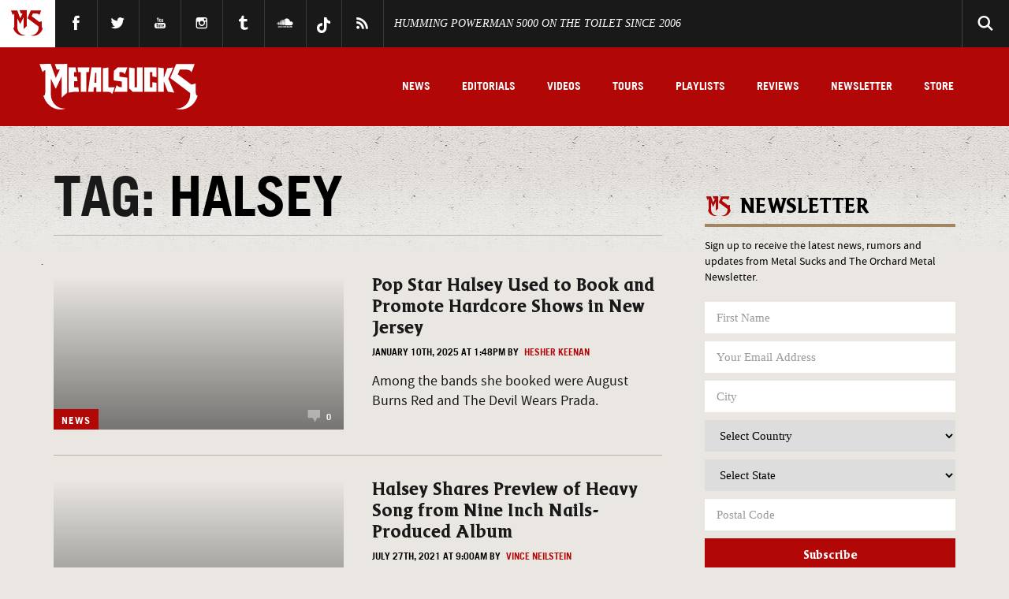

--- FILE ---
content_type: text/css
request_url: https://www.metalsucks.net/wp-content/themes/metalsucks.v5/style.css?ver=9ca0b01558c1784563ab10693788bc42
body_size: 347
content:
/*
Theme Name: 	Metal Sucks (2015)
Theme URI: 		http://www.metalsucks.net
Description: 	Responsives theme using SASS
Version: 		5.0
Author: 		Forefathers Group
Author URI: 	http://forefathersgroup.com
Tags: 			responsive, clean, blog
*/

/*.show-comments {
	cursor:pointer;
	background:#000;
	color:#FFF;
	font-weight:bold;
	font-size:22px;
	padding:15px 20px;
	text-align:center;
	margin:20px auto 20px auto;
	width:300px;
	transition:all .3s;
}
.show-comments:hover {
	background:#666;
}
.spot-im-comments {
	display:none;
}*/

.newsletter .lbField {
	margin-bottom: 10px;
}

.newsletter select {
	border: none;
    color: #000;
    font-size: 1.05em;
    height: 40px;
    padding: 5px 5px 5px 15px;
    display: table-cell;
    font-family: Georgia,serif;
	display: block;
}

.newsletter input,
.newsletter select {
	float: none!important;
	width: 100%!important;
}

.newsletter .button {
	float: none!important;
	width: 100%!important;	
}

.footer-social .tiktok-link {
	transform: translateY(-50%);
}

.footer-social .tiktok-link svg path {
	fill: #b9b4a4;
}

/* PUBN CSS */

@media only screen and (min-width: 901px) {

.main .left-content {

max-width: calc(100% - 336px) !important;

}

.main aside:first-of-type {

min-width: 336px !important;

}

}

@media only screen and (max-width: 359px) {

.post-content {

padding-left: 10px !important;

padding-right: 10px !important;

}

.instagram-media {

min-width: unset !important;

}

}

--- FILE ---
content_type: image/svg+xml
request_url: https://www.metalsucks.net/wp-content/themes/metalsucks.v5/images/play-brown.svg
body_size: 161
content:
<?xml version="1.0" encoding="utf-8"?>
<!-- Generator: Adobe Illustrator 19.1.0, SVG Export Plug-In . SVG Version: 6.00 Build 0)  -->
<svg version="1.1" id="Layer_1" xmlns="http://www.w3.org/2000/svg" xmlns:xlink="http://www.w3.org/1999/xlink" x="0px" y="0px"
	 viewBox="0 0 50 50" style="enable-background:new 0 0 50 50;" xml:space="preserve">
<style type="text/css">
	.st0{opacity:0.7;}
	.st1{fill:#A28761;}
	.st2{fill:#FFFFFF;}
</style>
<g>
	<circle class="st0" cx="25" cy="25" r="21.8"/>
	<path class="st1" d="M25,49.2C11.6,49.2,0.8,38.4,0.8,25C0.8,11.6,11.6,0.7,25,0.7S49.3,11.6,49.3,25C49.3,38.4,38.4,49.2,25,49.2z
		 M25,5.3C14.1,5.3,5.3,14.1,5.3,25S14.1,44.7,25,44.7S44.7,35.9,44.7,25S35.9,5.3,25,5.3z"/>
	<polygon class="st2" points="20.5,15.4 20.5,34.1 32.7,24.8 	"/>
</g>
</svg>
